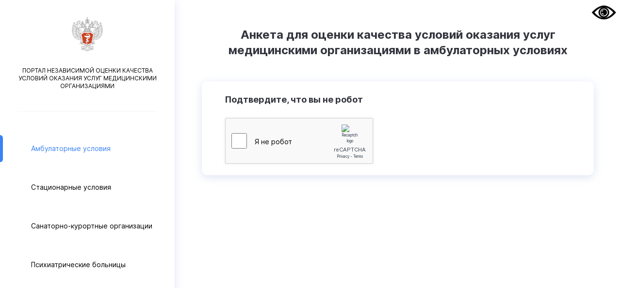

--- FILE ---
content_type: text/css
request_url: https://anketa.minzdrav.gov.ru/css/app.cbe72402.css
body_size: 5425
content:
html{font-size:100%}.special body{margin-top:64px;min-width:300px}#special a{font-size:1rem!important}.avtor{width:100%;text-align:center}.special-audio i,.special-images i,.special-quit i,.special-settings i,i.special-audio{font-family:simple-line-icons!important;cursor:pointer;speak:none;font-style:normal;font-weight:400;font-variant:normal;text-transform:none;line-height:1;-webkit-font-smoothing:antialiased;-moz-osx-font-smoothing:grayscale}.special-audio i:before{content:"\e09f"}.special-settings i:before{content:"\e09a"}.special-quit i:before{content:"\e087"}.special-images button[value="0"] i:before{content:"\e07c"}.special-images button[value="1"] i:before{content:"\e032"}marquee{display:none!important}#special{width:100%;text-align:center;padding:8px 0;border-bottom:1px solid grey;cursor:default;line-height:1em!important}#special *{font-size:0!important}#special{webkit-touch-callout:none;-webkit-user-select:none;-moz-user-select:none;user-select:none}#special i{font-style:normal;font-weight:700;line-height:30px!important;color:inherit!important;background:inherit!important;font-size:inherit!important}#special .special-panel div{padding:0;display:inline-block;margin:0 0 5px 16px}#special em,#special span{font-size:16px!important;vertical-align:middle}#special button{margin:0 2px;border:1px solid;border-color:inherit;min-width:32px;padding:5px;line-height:normal;text-decoration:none;vertical-align:middle;overflow:hidden;box-sizing:border-box;text-align:center;cursor:pointer;outline:0;height:auto;text-transform:none;font-size:20px!important;color:inherit;background:inherit}#special .special-panel button{height:32px;line-height:32px!important;padding:0}#special,#special .active{border-bottom-width:3px}#special-settings-body{display:none;padding:0 1em;text-align:left}#special-settings-body>div{margin:15px 15px 0}#special-settings-body button{margin-bottom:5px}.special-reset,.special-settings-close{display:inline-block}.special-settings-close{float:right}#special.special-line-height-1,#special .special-line-height button[value="1"],.special-line-height-1 *{line-height:normal!important}#special.special-line-height-2,#special .special-line-height button[value="2"],.special-line-height-2 *{line-height:1.75rem!important}#special.special-line-height-3,#special .special-line-height button[value="3"],.special-line-height-3 *{line-height:2rem!important}#special.special-font-size-1,#special .special-font-size button[value="1"],.special-font-size-1 *{font-size:1rem!important}#special.special-font-size-2,#special .special-font-size button[value="2"],.special-font-size-2 *{font-size:1.5rem!important}#special.special-font-size-3,#special .special-font-size button[value="3"],.special-font-size-3 *{font-size:2rem!important}#special.special-font-family-1,#special .special-font-family button[value="1"],.special-font-family-1 *{font-family:Arial,sans-serif!important}#special.special-font-family-2,#special .special-font-family button[value="2"],.special-font-family-2 *{font-family:Times,sans!important}#special.special-color-1,#special .special-color button[value="1"],.special-color-1 *{color:#000!important;background:#fff!important;border-color:#000!important}#special.special-color-2,#special .special-color button[value="2"],.special-color-2 *{color:#fff!important;background:#000!important;border-color:#fff!important}#special.special-color-3,#special .special-color button[value="3"],.special-color-3 *{color:#063462!important;background:#9dd1ff!important;border-color:#063462!important}#special.special-color-4,#special .special-color button[value="4"],.special-color-4 *{color:#59422e!important;background:#f7f3d6!important;border-color:#59422e!important}#special.special-color-5,#special .special-color button[value="5"],.special-color-5 *{color:#a9dd38!important;background:#3b2716!important;border-color:#a9dd38!important}#special.special-letter-spacing-1,#special .special-letter-spacing button[value="1"],.special-letter-spacing-1 *{letter-spacing:normal!important}#special.special-letter-spacing-2,#special .special-letter-spacing button[value="2"],.special-letter-spacing-2 *{letter-spacing:2px!important}#special.special-letter-spacing-3,#special .special-letter-spacing button[value="3"],.special-letter-spacing-3 *{letter-spacing:4px!important}.error-text{color:#e94b3d;font-weight:400;font-size:14px;line-height:18px}@media (max-width:940px){#special .special-panel span{display:none}}@media (max-width:460px){.special body{margin-top:104px}}
/*! tailwindcss v2.2.17 | MIT License | https://tailwindcss.com*/

/*! modern-normalize v1.1.0 | MIT License | https://github.com/sindresorhus/modern-normalize */html{-moz-tab-size:4;-o-tab-size:4;tab-size:4;line-height:1.15;-webkit-text-size-adjust:100%}body{margin:0;font-family:system-ui,-apple-system,Segoe UI,Roboto,Helvetica,Arial,sans-serif,Apple Color Emoji,Segoe UI Emoji}hr{height:0;color:inherit}abbr[title]{-webkit-text-decoration:underline dotted;text-decoration:underline dotted}b,strong{font-weight:bolder}code,kbd,pre,samp{font-family:ui-monospace,SFMono-Regular,Consolas,Liberation Mono,Menlo,monospace;font-size:1em}small{font-size:80%}sub,sup{font-size:75%;line-height:0;position:relative;vertical-align:baseline}sub{bottom:-.25em}sup{top:-.5em}table{text-indent:0;border-color:inherit}button,input,optgroup,select,textarea{font-family:inherit;font-size:100%;line-height:1.15;margin:0}button,select{text-transform:none}[type=button],[type=reset],button{-webkit-appearance:button}::-moz-focus-inner{border-style:none;padding:0}legend{padding:0}progress{vertical-align:baseline}::-webkit-inner-spin-button,::-webkit-outer-spin-button{height:auto}[type=search]{-webkit-appearance:textfield;outline-offset:-2px}::-webkit-search-decoration{-webkit-appearance:none}::-webkit-file-upload-button{-webkit-appearance:button;font:inherit}summary{display:list-item}blockquote,dd,dl,figure,h1,h2,h3,h4,h5,h6,hr,p,pre{margin:0}button{background-color:transparent;background-image:none}fieldset,ol,ul{margin:0;padding:0}ol,ul{list-style:none}html{font-family:ui-sans-serif,system-ui,-apple-system,BlinkMacSystemFont,Segoe UI,Roboto,Helvetica Neue,Arial,Noto Sans,sans-serif,Apple Color Emoji,Segoe UI Emoji,Segoe UI Symbol,Noto Color Emoji;line-height:1.5}body{font-family:inherit;line-height:inherit}*,:after,:before{box-sizing:border-box;border:0 solid}hr{border-top-width:1px}img{border-style:solid}textarea{resize:vertical}input::-moz-placeholder,textarea::-moz-placeholder{opacity:1;color:#9ca3af}input::placeholder,textarea::placeholder{opacity:1;color:#9ca3af}button{cursor:pointer}table{border-collapse:collapse}h1,h2,h3,h4,h5,h6{font-size:inherit;font-weight:inherit}a{color:inherit;text-decoration:inherit}button,input,optgroup,select,textarea{padding:0;line-height:inherit;color:inherit}code,kbd,pre,samp{font-family:ui-monospace,SFMono-Regular,Menlo,Monaco,Consolas,Liberation Mono,Courier New,monospace}audio,canvas,embed,iframe,img,object,svg,video{display:block;vertical-align:middle}img,video{max-width:100%;height:auto}[hidden]{display:none}*,:after,:before{--tw-border-opacity:1;border-color:rgba(229,231,235,var(--tw-border-opacity))}.visible{visibility:visible}.fixed{position:fixed}.absolute{position:absolute}.relative{position:relative}.inset-0{top:0;right:0;bottom:0;left:0}.top-10{top:2.5rem}.right-2{right:.5rem}.right-5{right:1.25rem}.-right-14{right:-3.5rem}.bottom-2{bottom:.5rem}.left-2{left:.5rem}.z-30{z-index:30}.m-0{margin:0}.m-auto{margin:auto}.mx-auto{margin-left:auto;margin-right:auto}.-mx-2{margin-left:-.5rem;margin-right:-.5rem}.mt-2{margin-top:.5rem}.mt-3{margin-top:.75rem}.mt-6{margin-top:1.5rem}.mt-8{margin-top:2rem}.mt-11{margin-top:2.75rem}.mt-2\.5{margin-top:.625rem}.mr-2{margin-right:.5rem}.mr-4{margin-right:1rem}.mr-auto{margin-right:auto}.mb-1{margin-bottom:.25rem}.mb-2{margin-bottom:.5rem}.mb-3{margin-bottom:.75rem}.mb-5{margin-bottom:1.25rem}.mb-6{margin-bottom:1.5rem}.mb-8{margin-bottom:2rem}.mb-12{margin-bottom:3rem}.mb-auto{margin-bottom:auto}.ml-2{margin-left:.5rem}.ml-5{margin-left:1.25rem}.block{display:block}.flex{display:flex}.table{display:table}.hidden{display:none}.h-8{height:2rem}.h-14{height:3.5rem}.h-20{height:5rem}.h-full{height:100%}.min-h-screen{min-height:100vh}.w-3{width:.75rem}.w-8{width:2rem}.w-16{width:4rem}.w-36{width:9rem}.w-72{width:18rem}.w-auto{width:auto}.w-1\/4{width:25%}.w-2\/4{width:50%}.w-3\/4{width:75%}.w-5\/12{width:41.666667%}.w-6\/12{width:50%}.w-8\/12{width:66.666667%}.w-11\/12{width:91.666667%}.w-full{width:100%}.max-w-full{max-width:100%}.flex-grow{flex-grow:1}.transform{--tw-translate-x:0;--tw-translate-y:0;--tw-rotate:0;--tw-skew-x:0;--tw-skew-y:0;--tw-scale-x:1;--tw-scale-y:1;transform:translateX(var(--tw-translate-x)) translateY(var(--tw-translate-y)) rotate(var(--tw-rotate)) skewX(var(--tw-skew-x)) skewY(var(--tw-skew-y)) scaleX(var(--tw-scale-x)) scaleY(var(--tw-scale-y))}@-webkit-keyframes spin{to{transform:rotate(1turn)}}@keyframes spin{to{transform:rotate(1turn)}}@-webkit-keyframes ping{75%,to{transform:scale(2);opacity:0}}@keyframes ping{75%,to{transform:scale(2);opacity:0}}@-webkit-keyframes pulse{50%{opacity:.5}}@keyframes pulse{50%{opacity:.5}}@-webkit-keyframes bounce{0%,to{transform:translateY(-25%);-webkit-animation-timing-function:cubic-bezier(.8,0,1,1);animation-timing-function:cubic-bezier(.8,0,1,1)}50%{transform:none;-webkit-animation-timing-function:cubic-bezier(0,0,.2,1);animation-timing-function:cubic-bezier(0,0,.2,1)}}@keyframes bounce{0%,to{transform:translateY(-25%);-webkit-animation-timing-function:cubic-bezier(.8,0,1,1);animation-timing-function:cubic-bezier(.8,0,1,1)}50%{transform:none;-webkit-animation-timing-function:cubic-bezier(0,0,.2,1);animation-timing-function:cubic-bezier(0,0,.2,1)}}.cursor-pointer{cursor:pointer}.resize-none{resize:none}.resize{resize:both}.flex-row{flex-direction:row}.flex-col{flex-direction:column}.items-center{align-items:center}.justify-center{justify-content:center}.justify-between{justify-content:space-between}.rounded-sm{border-radius:.125rem}.rounded-lg{border-radius:.5rem}.rounded-xl{border-radius:.75rem}.border-2{border-width:2px}.border{border-width:1px}.border-t{border-top-width:1px}.border-gray-100{--tw-border-opacity:1;border-color:rgba(243,244,246,var(--tw-border-opacity))}.border-gray-400{--tw-border-opacity:1;border-color:rgba(156,163,175,var(--tw-border-opacity))}.border-dopBlue{--tw-border-opacity:1;border-color:rgba(51,119,255,var(--tw-border-opacity))}.hover\:border-gray-600:hover{--tw-border-opacity:1;border-color:rgba(75,85,99,var(--tw-border-opacity))}.bg-white{--tw-bg-opacity:1;background-color:rgba(255,255,255,var(--tw-bg-opacity))}.bg-gray-100{--tw-bg-opacity:1;background-color:rgba(243,244,246,var(--tw-bg-opacity))}.bg-blue-500{--tw-bg-opacity:1;background-color:rgba(59,130,246,var(--tw-bg-opacity))}.bg-dopBlue{--tw-bg-opacity:1;background-color:rgba(51,119,255,var(--tw-bg-opacity))}.hover\:bg-white:hover{--tw-bg-opacity:1;background-color:rgba(255,255,255,var(--tw-bg-opacity))}.hover\:bg-blue-300:hover{--tw-bg-opacity:1;background-color:rgba(147,197,253,var(--tw-bg-opacity))}.p-1{padding:.25rem}.p-2{padding:.5rem}.p-4{padding:1rem}.p-5{padding:1.25rem}.p-9{padding:2.25rem}.px-2{padding-left:.5rem;padding-right:.5rem}.px-3{padding-left:.75rem;padding-right:.75rem}.px-4{padding-left:1rem;padding-right:1rem}.px-6{padding-left:1.5rem;padding-right:1.5rem}.px-8{padding-left:2rem;padding-right:2rem}.py-2{padding-top:.5rem;padding-bottom:.5rem}.py-3{padding-top:.75rem;padding-bottom:.75rem}.py-5{padding-top:1.25rem;padding-bottom:1.25rem}.py-6{padding-top:1.5rem;padding-bottom:1.5rem}.py-3\.5{padding-top:.875rem;padding-bottom:.875rem}.pt-3{padding-top:.75rem}.pt-12{padding-top:3rem}.pb-2{padding-bottom:.5rem}.pb-20{padding-bottom:5rem}.pb-2\.5{padding-bottom:.625rem}.pl-8{padding-left:2rem}.text-center{text-align:center}.text-xs{font-size:.75rem;line-height:1rem}.text-sm{font-size:.875rem;line-height:1.25rem}.text-base{font-size:1rem;line-height:1.5rem}.text-lg{font-size:1.125rem}.text-lg,.text-xl{line-height:1.75rem}.text-xl{font-size:1.25rem}.text-2xl{font-size:1.5rem;line-height:2rem}.font-medium{font-weight:500}.font-semibold{font-weight:600}.font-bold{font-weight:700}.font-extrabold{font-weight:800}.uppercase{text-transform:uppercase}.leading-6{line-height:1.5rem}.text-black{--tw-text-opacity:1;color:rgba(53,54,61,var(--tw-text-opacity))}.text-white{--tw-text-opacity:1;color:rgba(255,255,255,var(--tw-text-opacity))}.text-gray-200{--tw-text-opacity:1;color:rgba(229,231,235,var(--tw-text-opacity))}.text-gray-300{--tw-text-opacity:1;color:rgba(209,213,219,var(--tw-text-opacity))}.text-gray-700{--tw-text-opacity:1;color:rgba(55,65,81,var(--tw-text-opacity))}.text-red-500{--tw-text-opacity:1;color:rgba(239,68,68,var(--tw-text-opacity))}.text-dopBlue{--tw-text-opacity:1;color:rgba(51,119,255,var(--tw-text-opacity))}.text-dark{--tw-text-opacity:1;color:rgba(51,52,61,var(--tw-text-opacity))}.text-textGray{--tw-text-opacity:1;color:rgba(168,177,206,var(--tw-text-opacity))}.hover\:text-blue-500:hover{--tw-text-opacity:1;color:rgba(59,130,246,var(--tw-text-opacity))}.underline{text-decoration:underline}*,:after,:before{--tw-shadow:0 0 transparent}.shadow-default{--tw-shadow:0px 4px 17px rgba(171,184,225,0.4);box-shadow:var(--tw-ring-offset-shadow,0 0 transparent),var(--tw-ring-shadow,0 0 transparent),var(--tw-shadow)}*,:after,:before{--tw-ring-inset:var(--tw-empty,/*!*/ /*!*/);--tw-ring-offset-width:0px;--tw-ring-offset-color:#fff;--tw-ring-color:rgba(59,130,246,0.5);--tw-ring-offset-shadow:0 0 transparent;--tw-ring-shadow:0 0 transparent}.filter{--tw-blur:var(--tw-empty,/*!*/ /*!*/);--tw-brightness:var(--tw-empty,/*!*/ /*!*/);--tw-contrast:var(--tw-empty,/*!*/ /*!*/);--tw-grayscale:var(--tw-empty,/*!*/ /*!*/);--tw-hue-rotate:var(--tw-empty,/*!*/ /*!*/);--tw-invert:var(--tw-empty,/*!*/ /*!*/);--tw-saturate:var(--tw-empty,/*!*/ /*!*/);--tw-sepia:var(--tw-empty,/*!*/ /*!*/);--tw-drop-shadow:var(--tw-empty,/*!*/ /*!*/);filter:var(--tw-blur) var(--tw-brightness) var(--tw-contrast) var(--tw-grayscale) var(--tw-hue-rotate) var(--tw-invert) var(--tw-saturate) var(--tw-sepia) var(--tw-drop-shadow)}.blur{--tw-blur:blur(8px)}.transition{transition-property:background-color,border-color,color,fill,stroke,opacity,box-shadow,transform,filter,-webkit-backdrop-filter;transition-property:background-color,border-color,color,fill,stroke,opacity,box-shadow,transform,filter,backdrop-filter;transition-property:background-color,border-color,color,fill,stroke,opacity,box-shadow,transform,filter,backdrop-filter,-webkit-backdrop-filter;transition-timing-function:cubic-bezier(.4,0,.2,1);transition-duration:.15s}input[type=number]::-webkit-inner-spin-button,input[type=number]::-webkit-outer-spin-button{-webkit-appearance:none;margin:0}@font-face{font-family:simple-line-icons;src:url(../fonts/simple-line-icons.2ba98caa.eot);src:url(../fonts/simple-line-icons.2ba98caa.eot?#iefix) format("embedded-opentype"),url(../fonts/simple-line-icons.1105f4a6.woff2) format("woff2"),url(../fonts/simple-line-icons.bdf075ce.woff) format("woff"),url(../fonts/simple-line-icons.8f4b3764.ttf) format("truetype"),url(//lidrekon.ru/slep/fonts/Simple-Line-Icons.svg?v=2.4.0#simple-line-icons) format("svg");font-weight:400;font-style:normal;font-display:swap}@font-face{font-family:Inter;src:url(../fonts/Inter-BoldItalic.e9543687.eot);src:local("Inter Bold Italic"),local("Inter-BoldItalic"),url(../fonts/Inter-BoldItalic.e9543687.eot?#iefix) format("embedded-opentype"),url(../fonts/Inter-BoldItalic.33b7f8a4.woff2) format("woff2"),url(../fonts/Inter-BoldItalic.bcb6dbe0.woff) format("woff"),url(../fonts/Inter-BoldItalic.a329f94c.ttf) format("truetype");font-weight:700;font-style:italic}@font-face{font-family:Inter;src:url(../fonts/Inter-MediumItalic.f5f5eec9.eot);src:local("Inter Medium Italic"),local("Inter-MediumItalic"),url(../fonts/Inter-MediumItalic.f5f5eec9.eot?#iefix) format("embedded-opentype"),url(../fonts/Inter-MediumItalic.f3c6ed40.woff2) format("woff2"),url(../fonts/Inter-MediumItalic.ce782aea.woff) format("woff"),url(../fonts/Inter-MediumItalic.e45bfc8f.ttf) format("truetype");font-weight:500;font-style:italic}@font-face{font-family:Inter;src:url(../fonts/Inter-ThinItalicBETA.2b4537ad.eot);src:local("Inter Thin Italic BETA"),local("Inter-ThinItalicBETA"),url(../fonts/Inter-ThinItalicBETA.2b4537ad.eot?#iefix) format("embedded-opentype"),url(../fonts/Inter-ThinItalicBETA.48c9c8ee.woff2) format("woff2"),url(../fonts/Inter-ThinItalicBETA.d82c5c45.woff) format("woff"),url(../fonts/Inter-ThinItalicBETA.7b0a4dfb.ttf) format("truetype");font-weight:100;font-style:italic}@font-face{font-family:Inter;src:url(../fonts/Inter-Regular.d03619e1.eot);src:local("Inter Regular"),local("Inter-Regular"),url(../fonts/Inter-Regular.d03619e1.eot?#iefix) format("embedded-opentype"),url(../fonts/Inter-Regular.24a88db8.woff2) format("woff2"),url(../fonts/Inter-Regular.a51fb83e.woff) format("woff"),url(../fonts/Inter-Regular.59e981f7.ttf) format("truetype");font-weight:400;font-style:normal}@font-face{font-family:Inter;src:url(../fonts/Inter-Black.06b4a39f.eot);src:local("Inter Black"),local("Inter-Black"),url(../fonts/Inter-Black.06b4a39f.eot?#iefix) format("embedded-opentype"),url(../fonts/Inter-Black.e0435a12.woff2) format("woff2"),url(../fonts/Inter-Black.1cda745c.woff) format("woff"),url(../fonts/Inter-Black.913f5525.ttf) format("truetype");font-weight:900;font-style:normal}@font-face{font-family:Inter;src:url(../fonts/Inter-BlackItalic.b63b928e.eot);src:local("Inter Black Italic"),local("Inter-BlackItalic"),url(../fonts/Inter-BlackItalic.b63b928e.eot?#iefix) format("embedded-opentype"),url(../fonts/Inter-BlackItalic.dfc0812b.woff2) format("woff2"),url(../fonts/Inter-BlackItalic.dffe816e.woff) format("woff"),url(../fonts/Inter-BlackItalic.4ce950d6.ttf) format("truetype");font-weight:900;font-style:italic}@font-face{font-family:Inter;src:url(../fonts/Inter-LightBETA.beba5e4b.eot);src:local("Inter Light BETA"),local("Inter-LightBETA"),url(../fonts/Inter-LightBETA.beba5e4b.eot?#iefix) format("embedded-opentype"),url(../fonts/Inter-LightBETA.40dc3e67.woff2) format("woff2"),url(../fonts/Inter-LightBETA.5d14b572.woff) format("woff"),url(../fonts/Inter-LightBETA.25811a34.ttf) format("truetype");font-weight:300;font-style:normal}@font-face{font-family:Inter;src:url(../fonts/Inter-SemiBold.3d1d9423.eot);src:local("Inter Semi Bold"),local("Inter-SemiBold"),url(../fonts/Inter-SemiBold.3d1d9423.eot?#iefix) format("embedded-opentype"),url(../fonts/Inter-SemiBold.696df71a.woff2) format("woff2"),url(../fonts/Inter-SemiBold.0cdf3c6a.woff) format("woff"),url(../fonts/Inter-SemiBold.4b003023.ttf) format("truetype");font-weight:600;font-style:normal}@font-face{font-family:Inter;src:url(../fonts/Inter-ExtraBoldItalic.7e69db0c.eot);src:local("Inter Extra Bold Italic"),local("Inter-ExtraBoldItalic"),url(../fonts/Inter-ExtraBoldItalic.7e69db0c.eot?#iefix) format("embedded-opentype"),url(../fonts/Inter-ExtraBoldItalic.6cfbc242.woff2) format("woff2"),url(../fonts/Inter-ExtraBoldItalic.41a88415.woff) format("woff"),url(../fonts/Inter-ExtraBoldItalic.d0f7d31b.ttf) format("truetype");font-weight:800;font-style:italic}@font-face{font-family:Inter;src:url(../fonts/Inter-Bold.c135b269.eot);src:local("Inter Bold"),local("Inter-Bold"),url(../fonts/Inter-Bold.c135b269.eot?#iefix) format("embedded-opentype"),url(../fonts/Inter-Bold.9aa03c46.woff2) format("woff2"),url(../fonts/Inter-Bold.a956603b.woff) format("woff"),url(../fonts/Inter-Bold.7a54497b.ttf) format("truetype");font-weight:700;font-style:normal}@font-face{font-family:Inter;src:url(../fonts/Inter-ExtraLightItalicBETA.8c94e750.eot);src:local("Inter Extra Light Italic BETA"),local("Inter-ExtraLightItalicBETA"),url(../fonts/Inter-ExtraLightItalicBETA.8c94e750.eot?#iefix) format("embedded-opentype"),url(../fonts/Inter-ExtraLightItalicBETA.7e026644.woff2) format("woff2"),url(../fonts/Inter-ExtraLightItalicBETA.289e7398.woff) format("woff"),url(../fonts/Inter-ExtraLightItalicBETA.f78f30cb.ttf) format("truetype");font-weight:200;font-style:italic}@font-face{font-family:Inter;src:url(../fonts/Inter-ExtraLightBETA.102ca287.eot);src:local("Inter Extra Light BETA"),local("Inter-ExtraLightBETA"),url(../fonts/Inter-ExtraLightBETA.102ca287.eot?#iefix) format("embedded-opentype"),url(../fonts/Inter-ExtraLightBETA.72e2bc3c.woff2) format("woff2"),url(../fonts/Inter-ExtraLightBETA.581b39d4.woff) format("woff"),url(../fonts/Inter-ExtraLightBETA.9ccd9990.ttf) format("truetype");font-weight:200;font-style:normal}@font-face{font-family:Inter;src:url(../fonts/Inter-ExtraBold.4987da70.eot);src:local("Inter Extra Bold"),local("Inter-ExtraBold"),url(../fonts/Inter-ExtraBold.4987da70.eot?#iefix) format("embedded-opentype"),url(../fonts/Inter-ExtraBold.ff2f6812.woff2) format("woff2"),url(../fonts/Inter-ExtraBold.0bc377a4.woff) format("woff"),url(../fonts/Inter-ExtraBold.38bfd0e8.ttf) format("truetype");font-weight:800;font-style:normal}@font-face{font-family:Inter;src:url(../fonts/Inter-ThinBETA.e31883a4.eot);src:local("Inter Thin BETA"),local("Inter-ThinBETA"),url(../fonts/Inter-ThinBETA.e31883a4.eot?#iefix) format("embedded-opentype"),url(../fonts/Inter-ThinBETA.49f3a9e5.woff2) format("woff2"),url(../fonts/Inter-ThinBETA.52513368.woff) format("woff"),url(../fonts/Inter-ThinBETA.17cc1993.ttf) format("truetype");font-weight:100;font-style:normal}@font-face{font-family:Inter;src:url(../fonts/Inter-LightItalicBETA.9b6c941f.eot);src:local("Inter Light Italic BETA"),local("Inter-LightItalicBETA"),url(../fonts/Inter-LightItalicBETA.9b6c941f.eot?#iefix) format("embedded-opentype"),url(../fonts/Inter-LightItalicBETA.054466e3.woff2) format("woff2"),url(../fonts/Inter-LightItalicBETA.263e91ac.woff) format("woff"),url(../fonts/Inter-LightItalicBETA.04e1a3ab.ttf) format("truetype");font-weight:300;font-style:italic}@font-face{font-family:Inter;src:url(../fonts/Inter-Italic.75709b2d.eot);src:local("Inter Italic"),local("Inter-Italic"),url(../fonts/Inter-Italic.75709b2d.eot?#iefix) format("embedded-opentype"),url(../fonts/Inter-Italic.af839ba1.woff2) format("woff2"),url(../fonts/Inter-Italic.0d29e2a4.woff) format("woff"),url(../fonts/Inter-Italic.9b68da28.ttf) format("truetype");font-weight:400;font-style:italic}@font-face{font-family:Inter;src:url(../fonts/Inter-SemiBoldItalic.1f38a618.eot);src:local("Inter Semi Bold Italic"),local("Inter-SemiBoldItalic"),url(../fonts/Inter-SemiBoldItalic.1f38a618.eot?#iefix) format("embedded-opentype"),url(../fonts/Inter-SemiBoldItalic.da0545e7.woff2) format("woff2"),url(../fonts/Inter-SemiBoldItalic.bb877727.woff) format("woff"),url(../fonts/Inter-SemiBoldItalic.b0a0c02d.ttf) format("truetype");font-weight:600;font-style:italic}@font-face{font-family:Inter;src:url(../fonts/Inter-Medium.5fd3a49c.eot);src:local("Inter Medium"),local("Inter-Medium"),url(../fonts/Inter-Medium.5fd3a49c.eot?#iefix) format("embedded-opentype"),url(../fonts/Inter-Medium.eea97ded.woff2) format("woff2"),url(../fonts/Inter-Medium.66f0ef61.woff) format("woff"),url(../fonts/Inter-Medium.89456b15.ttf) format("truetype");font-weight:500;font-style:normal}#specialButton{position:fixed;right:10px;top:10px}*{font-family:Inter}body,html{min-width:100%;width:-webkit-min-content;width:-moz-min-content;width:min-content;min-height:100%}.special body{width:100%}.avtor{display:none}@media (max-width:640px){#specialButton,.thead>.flex,.trow>.flex{display:none}body{padding-bottom:64px}.thead>.flex:first-child,.trow>.flex:first-child{display:flex}}@media (min-width:640px){.sm\:mb-0{margin-bottom:0}.sm\:block{display:block}.sm\:flex{display:flex}.sm\:hidden{display:none}.sm\:w-32{width:8rem}.sm\:w-2\/5{width:40%}.sm\:rounded-r-none{border-top-right-radius:0;border-bottom-right-radius:0}.sm\:rounded-l-none{border-top-left-radius:0;border-bottom-left-radius:0}.sm\:border-r-0{border-right-width:0}.sm\:p-8{padding:2rem}.sm\:p-14{padding:3.5rem}.sm\:px-12{padding-left:3rem;padding-right:3rem}.sm\:py-6{padding-top:1.5rem;padding-bottom:1.5rem}.sm\:text-3xl{font-size:1.875rem;line-height:2.25rem}}